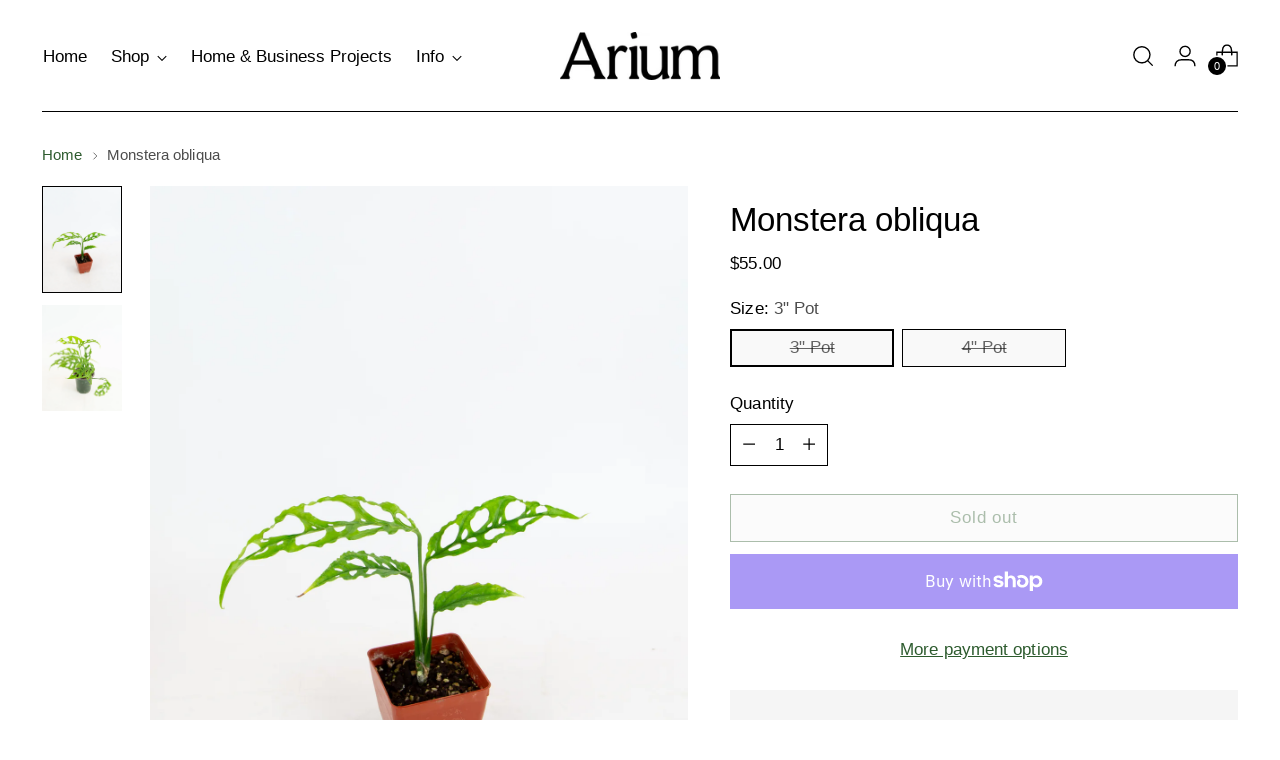

--- FILE ---
content_type: text/javascript; charset=utf-8
request_url: https://ariumbotanicals.com/products/monstera-obliqua.js
body_size: 955
content:
{"id":8162090615106,"title":"Monstera obliqua","handle":"monstera-obliqua","description":"\u003cp\u003eWe're more than thrilled to be able to offer Monstera obliqua. How could you not love these beautifully fenestrated leaves?! Train it up a trellis, stake, or moss pole to get large mature leaves with even more fenestration as they would in the wild growing up the sides of trees. We highly recommend giving these support as they will send our a runner if not supported. \u003cbr\u003e\u003c\/p\u003e\n\u003cp\u003e\u003cspan style=\"text-decoration: underline;\"\u003e\u003cem\u003e\u003cstrong\u003eCare\u003c\/strong\u003e\u003c\/em\u003e\u003c\/span\u003e\u003c\/p\u003e\n\u003cp\u003e\u003cspan style=\"text-decoration: underline;\"\u003e\u003cem\u003e\u003c\/em\u003e\u003c\/span\u003eThese like semi bright indirect light with no full sun. When re-potting use a semi-coarse soil that will drain water well. Water when first 2\" of soil is dry, which may roughly be about once a week depending on your home environment. These would thrive when given a surface like a moss pole to climb!\u003cbr\u003e\u003c\/p\u003e\n\u003cp\u003e\u003ci\u003eAll of our plants are ethically sourced from certified U.S. nurseries. We strongly condemn the poaching of plants or wild collection.\u003c\/i\u003e\u003c\/p\u003e","published_at":"2023-03-02T11:29:23-08:00","created_at":"2023-03-02T09:50:53-08:00","vendor":"ARIUM BOTANICALS","type":"Plant","tags":["collectors","filtered light","in stock"],"price":5500,"price_min":5500,"price_max":9500,"available":false,"price_varies":true,"compare_at_price":null,"compare_at_price_min":0,"compare_at_price_max":0,"compare_at_price_varies":false,"variants":[{"id":49233269719362,"title":"3\" Pot","option1":"3\" Pot","option2":null,"option3":null,"sku":"","requires_shipping":true,"taxable":true,"featured_image":{"id":46082891940162,"product_id":8162090615106,"position":1,"created_at":"2024-07-03T14:35:20-07:00","updated_at":"2024-07-03T14:35:48-07:00","alt":null,"width":2486,"height":3314,"src":"https:\/\/cdn.shopify.com\/s\/files\/1\/2640\/4036\/files\/IMG_0489.jpg?v=1720042548","variant_ids":[49233269719362]},"available":false,"name":"Monstera obliqua - 3\" Pot","public_title":"3\" Pot","options":["3\" Pot"],"price":5500,"weight":454,"compare_at_price":null,"inventory_management":"shopify","barcode":"","featured_media":{"alt":null,"id":38614708322626,"position":1,"preview_image":{"aspect_ratio":0.75,"height":3314,"width":2486,"src":"https:\/\/cdn.shopify.com\/s\/files\/1\/2640\/4036\/files\/IMG_0489.jpg?v=1720042548"}},"requires_selling_plan":false,"selling_plan_allocations":[]},{"id":44644497654082,"title":"4\" Pot","option1":"4\" Pot","option2":null,"option3":null,"sku":null,"requires_shipping":true,"taxable":true,"featured_image":null,"available":false,"name":"Monstera obliqua - 4\" Pot","public_title":"4\" Pot","options":["4\" Pot"],"price":9500,"weight":454,"compare_at_price":null,"inventory_management":"shopify","barcode":null,"requires_selling_plan":false,"selling_plan_allocations":[]}],"images":["\/\/cdn.shopify.com\/s\/files\/1\/2640\/4036\/files\/IMG_0489.jpg?v=1720042548","\/\/cdn.shopify.com\/s\/files\/1\/2640\/4036\/products\/IMG_9395-2.jpg?v=1720042548"],"featured_image":"\/\/cdn.shopify.com\/s\/files\/1\/2640\/4036\/files\/IMG_0489.jpg?v=1720042548","options":[{"name":"Size","position":1,"values":["3\" Pot","4\" Pot"]}],"url":"\/products\/monstera-obliqua","media":[{"alt":null,"id":38614708322626,"position":1,"preview_image":{"aspect_ratio":0.75,"height":3314,"width":2486,"src":"https:\/\/cdn.shopify.com\/s\/files\/1\/2640\/4036\/files\/IMG_0489.jpg?v=1720042548"},"aspect_ratio":0.75,"height":3314,"media_type":"image","src":"https:\/\/cdn.shopify.com\/s\/files\/1\/2640\/4036\/files\/IMG_0489.jpg?v=1720042548","width":2486},{"alt":null,"id":33539974431042,"position":2,"preview_image":{"aspect_ratio":0.75,"height":3743,"width":2807,"src":"https:\/\/cdn.shopify.com\/s\/files\/1\/2640\/4036\/products\/IMG_9395-2.jpg?v=1720042548"},"aspect_ratio":0.75,"height":3743,"media_type":"image","src":"https:\/\/cdn.shopify.com\/s\/files\/1\/2640\/4036\/products\/IMG_9395-2.jpg?v=1720042548","width":2807}],"requires_selling_plan":false,"selling_plan_groups":[]}